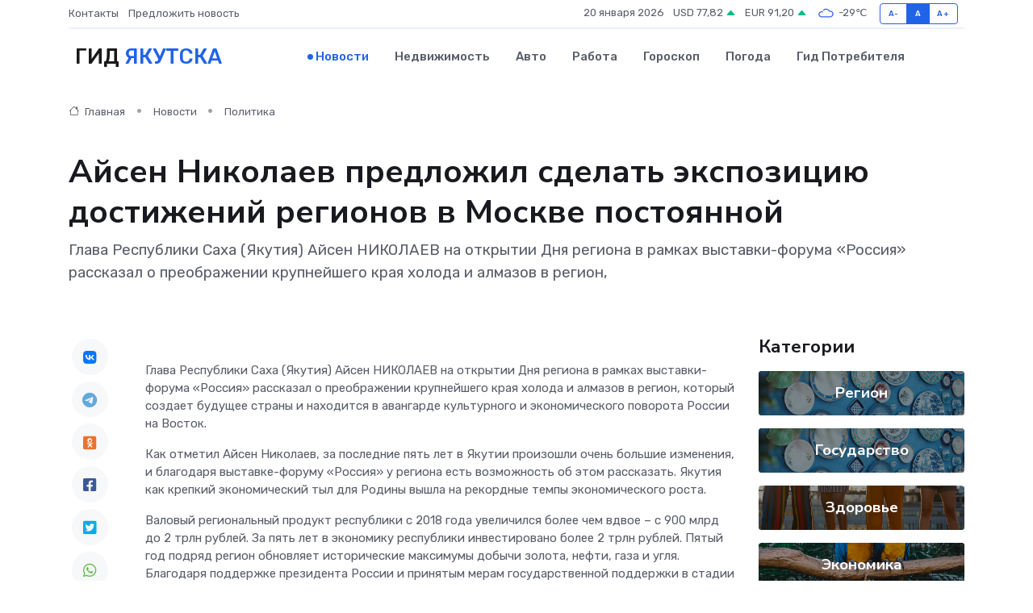

--- FILE ---
content_type: text/html; charset=UTF-8
request_url: https://yakutsk-gid.ru/news/politika/aysen-nikolaev-predlozhil-sdelat-ekspoziciyu-dostizheniy-regionov-v-moskve-postoyannoy.htm
body_size: 11523
content:
<!DOCTYPE html>
<html lang="ru">
<head>
	<meta charset="utf-8">
	<meta name="csrf-token" content="JdopdMVK2spZjL7qHeWdRNvlkOZxpI34aiqOUoW0">
    <meta http-equiv="X-UA-Compatible" content="IE=edge">
    <meta name="viewport" content="width=device-width, initial-scale=1">
    <title>Айсен Николаев предложил сделать экспозицию достижений регионов в Москве постоянной - новости Якутска</title>
    <meta name="description" property="description" content="Глава Республики Саха (Якутия) Айсен НИКОЛАЕВ на открытии Дня региона в рамках выставки-форума «Россия» рассказал о преображении крупнейшего края холода и алмазов в регион,">
    
    <meta property="fb:pages" content="105958871990207" />
    <link rel="shortcut icon" type="image/x-icon" href="https://yakutsk-gid.ru/favicon.svg">
    <link rel="canonical" href="https://yakutsk-gid.ru/news/politika/aysen-nikolaev-predlozhil-sdelat-ekspoziciyu-dostizheniy-regionov-v-moskve-postoyannoy.htm">
    <link rel="preconnect" href="https://fonts.gstatic.com">
    <link rel="dns-prefetch" href="https://fonts.googleapis.com">
    <link rel="dns-prefetch" href="https://pagead2.googlesyndication.com">
    <link rel="dns-prefetch" href="https://res.cloudinary.com">
    <link href="https://fonts.googleapis.com/css2?family=Nunito+Sans:wght@400;700&family=Rubik:wght@400;500;700&display=swap" rel="stylesheet">
    <link rel="stylesheet" type="text/css" href="https://yakutsk-gid.ru/assets/font-awesome/css/all.min.css">
    <link rel="stylesheet" type="text/css" href="https://yakutsk-gid.ru/assets/bootstrap-icons/bootstrap-icons.css">
    <link rel="stylesheet" type="text/css" href="https://yakutsk-gid.ru/assets/tiny-slider/tiny-slider.css">
    <link rel="stylesheet" type="text/css" href="https://yakutsk-gid.ru/assets/glightbox/css/glightbox.min.css">
    <link rel="stylesheet" type="text/css" href="https://yakutsk-gid.ru/assets/plyr/plyr.css">
    <link id="style-switch" rel="stylesheet" type="text/css" href="https://yakutsk-gid.ru/assets/css/style.css">
    <link rel="stylesheet" type="text/css" href="https://yakutsk-gid.ru/assets/css/style2.css">

    <meta name="twitter:card" content="summary">
    <meta name="twitter:site" content="@mysite">
    <meta name="twitter:title" content="Айсен Николаев предложил сделать экспозицию достижений регионов в Москве постоянной - новости Якутска">
    <meta name="twitter:description" content="Глава Республики Саха (Якутия) Айсен НИКОЛАЕВ на открытии Дня региона в рамках выставки-форума «Россия» рассказал о преображении крупнейшего края холода и алмазов в регион,">
    <meta name="twitter:creator" content="@mysite">
    <meta name="twitter:image:src" content="https://res.cloudinary.com/dctaddtoz/image/upload/og5mv5iikslummfolwyj">
    <meta name="twitter:domain" content="yakutsk-gid.ru">
    <meta name="twitter:card" content="summary_large_image" /><meta name="twitter:image" content="https://res.cloudinary.com/dctaddtoz/image/upload/og5mv5iikslummfolwyj">

    <meta property="og:url" content="http://yakutsk-gid.ru/news/politika/aysen-nikolaev-predlozhil-sdelat-ekspoziciyu-dostizheniy-regionov-v-moskve-postoyannoy.htm">
    <meta property="og:title" content="Айсен Николаев предложил сделать экспозицию достижений регионов в Москве постоянной - новости Якутска">
    <meta property="og:description" content="Глава Республики Саха (Якутия) Айсен НИКОЛАЕВ на открытии Дня региона в рамках выставки-форума «Россия» рассказал о преображении крупнейшего края холода и алмазов в регион,">
    <meta property="og:type" content="website">
    <meta property="og:image" content="https://res.cloudinary.com/dctaddtoz/image/upload/og5mv5iikslummfolwyj">
    <meta property="og:locale" content="ru_RU">
    <meta property="og:site_name" content="Гид Якутска">
    

    <link rel="image_src" href="https://res.cloudinary.com/dctaddtoz/image/upload/og5mv5iikslummfolwyj" />

    <link rel="alternate" type="application/rss+xml" href="https://yakutsk-gid.ru/feed" title="Якутск: гид, новости, афиша">
        <script async src="https://pagead2.googlesyndication.com/pagead/js/adsbygoogle.js"></script>
    <script>
        (adsbygoogle = window.adsbygoogle || []).push({
            google_ad_client: "ca-pub-0899253526956684",
            enable_page_level_ads: true
        });
    </script>
        
    
    
    
    <script>if (window.top !== window.self) window.top.location.replace(window.self.location.href);</script>
    <script>if(self != top) { top.location=document.location;}</script>

<!-- Google tag (gtag.js) -->
<script async src="https://www.googletagmanager.com/gtag/js?id=G-71VQP5FD0J"></script>
<script>
  window.dataLayer = window.dataLayer || [];
  function gtag(){dataLayer.push(arguments);}
  gtag('js', new Date());

  gtag('config', 'G-71VQP5FD0J');
</script>
</head>
<body>
<script type="text/javascript" > (function(m,e,t,r,i,k,a){m[i]=m[i]||function(){(m[i].a=m[i].a||[]).push(arguments)}; m[i].l=1*new Date();k=e.createElement(t),a=e.getElementsByTagName(t)[0],k.async=1,k.src=r,a.parentNode.insertBefore(k,a)}) (window, document, "script", "https://mc.yandex.ru/metrika/tag.js", "ym"); ym(54008377, "init", {}); ym(86840228, "init", { clickmap:true, trackLinks:true, accurateTrackBounce:true, webvisor:true });</script> <noscript><div><img src="https://mc.yandex.ru/watch/54008377" style="position:absolute; left:-9999px;" alt="" /><img src="https://mc.yandex.ru/watch/86840228" style="position:absolute; left:-9999px;" alt="" /></div></noscript>
<script type="text/javascript">
    new Image().src = "//counter.yadro.ru/hit?r"+escape(document.referrer)+((typeof(screen)=="undefined")?"":";s"+screen.width+"*"+screen.height+"*"+(screen.colorDepth?screen.colorDepth:screen.pixelDepth))+";u"+escape(document.URL)+";h"+escape(document.title.substring(0,150))+";"+Math.random();
</script>
<!-- Rating@Mail.ru counter -->
<script type="text/javascript">
var _tmr = window._tmr || (window._tmr = []);
_tmr.push({id: "3138453", type: "pageView", start: (new Date()).getTime()});
(function (d, w, id) {
  if (d.getElementById(id)) return;
  var ts = d.createElement("script"); ts.type = "text/javascript"; ts.async = true; ts.id = id;
  ts.src = "https://top-fwz1.mail.ru/js/code.js";
  var f = function () {var s = d.getElementsByTagName("script")[0]; s.parentNode.insertBefore(ts, s);};
  if (w.opera == "[object Opera]") { d.addEventListener("DOMContentLoaded", f, false); } else { f(); }
})(document, window, "topmailru-code");
</script><noscript><div>
<img src="https://top-fwz1.mail.ru/counter?id=3138453;js=na" style="border:0;position:absolute;left:-9999px;" alt="Top.Mail.Ru" />
</div></noscript>
<!-- //Rating@Mail.ru counter -->

<header class="navbar-light navbar-sticky header-static">
    <div class="navbar-top d-none d-lg-block small">
        <div class="container">
            <div class="d-md-flex justify-content-between align-items-center my-1">
                <!-- Top bar left -->
                <ul class="nav">
                    <li class="nav-item">
                        <a class="nav-link ps-0" href="https://yakutsk-gid.ru/contacts">Контакты</a>
                    </li>
                    <li class="nav-item">
                        <a class="nav-link ps-0" href="https://yakutsk-gid.ru/sendnews">Предложить новость</a>
                    </li>
                    
                </ul>
                <!-- Top bar right -->
                <div class="d-flex align-items-center">
                    
                    <ul class="list-inline mb-0 text-center text-sm-end me-3">
						<li class="list-inline-item">
							<span>20 января 2026</span>
						</li>
                        <li class="list-inline-item">
                            <a class="nav-link px-0" href="https://yakutsk-gid.ru/currency">
                                <span>USD 77,82 <i class="bi bi-caret-up-fill text-success"></i></span>
                            </a>
						</li>
                        <li class="list-inline-item">
                            <a class="nav-link px-0" href="https://yakutsk-gid.ru/currency">
                                <span>EUR 91,20 <i class="bi bi-caret-up-fill text-success"></i></span>
                            </a>
						</li>
						<li class="list-inline-item">
                            <a class="nav-link px-0" href="https://yakutsk-gid.ru/pogoda">
                                <svg xmlns="http://www.w3.org/2000/svg" width="25" height="25" viewBox="0 0 30 30"><path fill="#315EFB" fill-rule="evenodd" d="M25.036 13.066a4.948 4.948 0 0 1 0 5.868A4.99 4.99 0 0 1 20.99 21H8.507a4.49 4.49 0 0 1-3.64-1.86 4.458 4.458 0 0 1 0-5.281A4.491 4.491 0 0 1 8.506 12c.686 0 1.37.159 1.996.473a.5.5 0 0 1 .16.766l-.33.399a.502.502 0 0 1-.598.132 2.976 2.976 0 0 0-3.346.608 3.007 3.007 0 0 0 .334 4.532c.527.396 1.177.59 1.836.59H20.94a3.54 3.54 0 0 0 2.163-.711 3.497 3.497 0 0 0 1.358-3.206 3.45 3.45 0 0 0-.706-1.727A3.486 3.486 0 0 0 20.99 12.5c-.07 0-.138.016-.208.02-.328.02-.645.085-.947.192a.496.496 0 0 1-.63-.287 4.637 4.637 0 0 0-.445-.874 4.495 4.495 0 0 0-.584-.733A4.461 4.461 0 0 0 14.998 9.5a4.46 4.46 0 0 0-3.177 1.318 2.326 2.326 0 0 0-.135.147.5.5 0 0 1-.592.131 5.78 5.78 0 0 0-.453-.19.5.5 0 0 1-.21-.79A5.97 5.97 0 0 1 14.998 8a5.97 5.97 0 0 1 4.237 1.757c.398.399.704.85.966 1.319.262-.042.525-.076.79-.076a4.99 4.99 0 0 1 4.045 2.066zM0 0v30V0zm30 0v30V0z"></path></svg>
                                <span>-29&#8451;</span>
                            </a>
						</li>
					</ul>

                    <!-- Font size accessibility START -->
                    <div class="btn-group me-2" role="group" aria-label="font size changer">
                        <input type="radio" class="btn-check" name="fntradio" id="font-sm">
                        <label class="btn btn-xs btn-outline-primary mb-0" for="font-sm">A-</label>

                        <input type="radio" class="btn-check" name="fntradio" id="font-default" checked>
                        <label class="btn btn-xs btn-outline-primary mb-0" for="font-default">A</label>

                        <input type="radio" class="btn-check" name="fntradio" id="font-lg">
                        <label class="btn btn-xs btn-outline-primary mb-0" for="font-lg">A+</label>
                    </div>

                    
                </div>
            </div>
            <!-- Divider -->
            <div class="border-bottom border-2 border-primary opacity-1"></div>
        </div>
    </div>

    <!-- Logo Nav START -->
    <nav class="navbar navbar-expand-lg">
        <div class="container">
            <!-- Logo START -->
            <a class="navbar-brand" href="https://yakutsk-gid.ru" style="text-align: end;">
                
                			<span class="ms-2 fs-3 text-uppercase fw-normal">Гид <span style="color: #2163e8;">Якутска</span></span>
                            </a>
            <!-- Logo END -->

            <!-- Responsive navbar toggler -->
            <button class="navbar-toggler ms-auto" type="button" data-bs-toggle="collapse"
                data-bs-target="#navbarCollapse" aria-controls="navbarCollapse" aria-expanded="false"
                aria-label="Toggle navigation">
                <span class="text-body h6 d-none d-sm-inline-block">Menu</span>
                <span class="navbar-toggler-icon"></span>
            </button>

            <!-- Main navbar START -->
            <div class="collapse navbar-collapse" id="navbarCollapse">
                <ul class="navbar-nav navbar-nav-scroll mx-auto">
                                        <li class="nav-item"> <a class="nav-link active" href="https://yakutsk-gid.ru/news">Новости</a></li>
                                        <li class="nav-item"> <a class="nav-link" href="https://yakutsk-gid.ru/realty">Недвижимость</a></li>
                                        <li class="nav-item"> <a class="nav-link" href="https://yakutsk-gid.ru/auto">Авто</a></li>
                                        <li class="nav-item"> <a class="nav-link" href="https://yakutsk-gid.ru/job">Работа</a></li>
                                        <li class="nav-item"> <a class="nav-link" href="https://yakutsk-gid.ru/horoscope">Гороскоп</a></li>
                                        <li class="nav-item"> <a class="nav-link" href="https://yakutsk-gid.ru/pogoda">Погода</a></li>
                                        <li class="nav-item"> <a class="nav-link" href="https://yakutsk-gid.ru/poleznoe">Гид потребителя</a></li>
                                    </ul>
            </div>
            <!-- Main navbar END -->

            
        </div>
    </nav>
    <!-- Logo Nav END -->
</header>
    <main>
        <!-- =======================
                Main content START -->
        <section class="pt-3 pb-lg-5">
            <div class="container" data-sticky-container>
                <div class="row">
                    <!-- Main Post START -->
                    <div class="col-lg-9">
                        <!-- Categorie Detail START -->
                        <div class="mb-4">
							<nav aria-label="breadcrumb" itemscope itemtype="http://schema.org/BreadcrumbList">
								<ol class="breadcrumb breadcrumb-dots">
									<li class="breadcrumb-item" itemprop="itemListElement" itemscope itemtype="http://schema.org/ListItem">
										<meta itemprop="name" content="Гид Якутска">
										<meta itemprop="position" content="1">
										<meta itemprop="item" content="https://yakutsk-gid.ru">
										<a itemprop="url" href="https://yakutsk-gid.ru">
										<i class="bi bi-house me-1"></i> Главная
										</a>
									</li>
									<li class="breadcrumb-item" itemprop="itemListElement" itemscope itemtype="http://schema.org/ListItem">
										<meta itemprop="name" content="Новости">
										<meta itemprop="position" content="2">
										<meta itemprop="item" content="https://yakutsk-gid.ru/news">
										<a itemprop="url" href="https://yakutsk-gid.ru/news"> Новости</a>
									</li>
									<li class="breadcrumb-item" aria-current="page" itemprop="itemListElement" itemscope itemtype="http://schema.org/ListItem">
										<meta itemprop="name" content="Политика">
										<meta itemprop="position" content="3">
										<meta itemprop="item" content="https://yakutsk-gid.ru/news/politika">
										<a itemprop="url" href="https://yakutsk-gid.ru/news/politika"> Политика</a>
									</li>
									<li aria-current="page" itemprop="itemListElement" itemscope itemtype="http://schema.org/ListItem">
									<meta itemprop="name" content="Айсен Николаев предложил сделать экспозицию достижений регионов в Москве постоянной">
									<meta itemprop="position" content="4" />
									<meta itemprop="item" content="https://yakutsk-gid.ru/news/politika/aysen-nikolaev-predlozhil-sdelat-ekspoziciyu-dostizheniy-regionov-v-moskve-postoyannoy.htm">
									</li>
								</ol>
							</nav>
						
                        </div>
                    </div>
                </div>
                <div class="row align-items-center">
                                                        <!-- Content -->
                    <div class="col-md-12 mt-4 mt-md-0">
                                            <h1 class="display-6">Айсен Николаев предложил сделать экспозицию достижений регионов в Москве постоянной</h1>
                        <p class="lead">Глава Республики Саха (Якутия) Айсен НИКОЛАЕВ на открытии Дня региона в рамках выставки-форума «Россия» рассказал о преображении крупнейшего края холода и алмазов в регион,</p>
                    </div>
				                                    </div>
            </div>
        </section>
        <!-- =======================
        Main START -->
        <section class="pt-0">
            <div class="container position-relative" data-sticky-container>
                <div class="row">
                    <!-- Left sidebar START -->
                    <div class="col-md-1">
                        <div class="text-start text-lg-center mb-5" data-sticky data-margin-top="80" data-sticky-for="767">
                            <style>
                                .fa-vk::before {
                                    color: #07f;
                                }
                                .fa-telegram::before {
                                    color: #64a9dc;
                                }
                                .fa-facebook-square::before {
                                    color: #3b5998;
                                }
                                .fa-odnoklassniki-square::before {
                                    color: #eb722e;
                                }
                                .fa-twitter-square::before {
                                    color: #00aced;
                                }
                                .fa-whatsapp::before {
                                    color: #65bc54;
                                }
                                .fa-viber::before {
                                    color: #7b519d;
                                }
                                .fa-moimir svg {
                                    background-color: #168de2;
                                    height: 18px;
                                    width: 18px;
                                    background-size: 18px 18px;
                                    border-radius: 4px;
                                    margin-bottom: 2px;
                                }
                            </style>
                            <ul class="nav text-white-force">
                                <li class="nav-item">
                                    <a class="nav-link icon-md rounded-circle m-1 p-0 fs-5 bg-light" href="https://vk.com/share.php?url=https://yakutsk-gid.ru/news/politika/aysen-nikolaev-predlozhil-sdelat-ekspoziciyu-dostizheniy-regionov-v-moskve-postoyannoy.htm&title=Айсен Николаев предложил сделать экспозицию достижений регионов в Москве постоянной - новости Якутска&utm_source=share" rel="nofollow" target="_blank">
                                        <i class="fab fa-vk align-middle text-body"></i>
                                    </a>
                                </li>
                                <li class="nav-item">
                                    <a class="nav-link icon-md rounded-circle m-1 p-0 fs-5 bg-light" href="https://t.me/share/url?url=https://yakutsk-gid.ru/news/politika/aysen-nikolaev-predlozhil-sdelat-ekspoziciyu-dostizheniy-regionov-v-moskve-postoyannoy.htm&text=Айсен Николаев предложил сделать экспозицию достижений регионов в Москве постоянной - новости Якутска&utm_source=share" rel="nofollow" target="_blank">
                                        <i class="fab fa-telegram align-middle text-body"></i>
                                    </a>
                                </li>
                                <li class="nav-item">
                                    <a class="nav-link icon-md rounded-circle m-1 p-0 fs-5 bg-light" href="https://connect.ok.ru/offer?url=https://yakutsk-gid.ru/news/politika/aysen-nikolaev-predlozhil-sdelat-ekspoziciyu-dostizheniy-regionov-v-moskve-postoyannoy.htm&title=Айсен Николаев предложил сделать экспозицию достижений регионов в Москве постоянной - новости Якутска&utm_source=share" rel="nofollow" target="_blank">
                                        <i class="fab fa-odnoklassniki-square align-middle text-body"></i>
                                    </a>
                                </li>
                                <li class="nav-item">
                                    <a class="nav-link icon-md rounded-circle m-1 p-0 fs-5 bg-light" href="https://www.facebook.com/sharer.php?src=sp&u=https://yakutsk-gid.ru/news/politika/aysen-nikolaev-predlozhil-sdelat-ekspoziciyu-dostizheniy-regionov-v-moskve-postoyannoy.htm&title=Айсен Николаев предложил сделать экспозицию достижений регионов в Москве постоянной - новости Якутска&utm_source=share" rel="nofollow" target="_blank">
                                        <i class="fab fa-facebook-square align-middle text-body"></i>
                                    </a>
                                </li>
                                <li class="nav-item">
                                    <a class="nav-link icon-md rounded-circle m-1 p-0 fs-5 bg-light" href="https://twitter.com/intent/tweet?text=Айсен Николаев предложил сделать экспозицию достижений регионов в Москве постоянной - новости Якутска&url=https://yakutsk-gid.ru/news/politika/aysen-nikolaev-predlozhil-sdelat-ekspoziciyu-dostizheniy-regionov-v-moskve-postoyannoy.htm&utm_source=share" rel="nofollow" target="_blank">
                                        <i class="fab fa-twitter-square align-middle text-body"></i>
                                    </a>
                                </li>
                                <li class="nav-item">
                                    <a class="nav-link icon-md rounded-circle m-1 p-0 fs-5 bg-light" href="https://api.whatsapp.com/send?text=Айсен Николаев предложил сделать экспозицию достижений регионов в Москве постоянной - новости Якутска https://yakutsk-gid.ru/news/politika/aysen-nikolaev-predlozhil-sdelat-ekspoziciyu-dostizheniy-regionov-v-moskve-postoyannoy.htm&utm_source=share" rel="nofollow" target="_blank">
                                        <i class="fab fa-whatsapp align-middle text-body"></i>
                                    </a>
                                </li>
                                <li class="nav-item">
                                    <a class="nav-link icon-md rounded-circle m-1 p-0 fs-5 bg-light" href="viber://forward?text=Айсен Николаев предложил сделать экспозицию достижений регионов в Москве постоянной - новости Якутска https://yakutsk-gid.ru/news/politika/aysen-nikolaev-predlozhil-sdelat-ekspoziciyu-dostizheniy-regionov-v-moskve-postoyannoy.htm&utm_source=share" rel="nofollow" target="_blank">
                                        <i class="fab fa-viber align-middle text-body"></i>
                                    </a>
                                </li>
                                <li class="nav-item">
                                    <a class="nav-link icon-md rounded-circle m-1 p-0 fs-5 bg-light" href="https://connect.mail.ru/share?url=https://yakutsk-gid.ru/news/politika/aysen-nikolaev-predlozhil-sdelat-ekspoziciyu-dostizheniy-regionov-v-moskve-postoyannoy.htm&title=Айсен Николаев предложил сделать экспозицию достижений регионов в Москве постоянной - новости Якутска&utm_source=share" rel="nofollow" target="_blank">
                                        <i class="fab fa-moimir align-middle text-body"><svg viewBox='0 0 24 24' xmlns='http://www.w3.org/2000/svg'><path d='M8.889 9.667a1.333 1.333 0 100-2.667 1.333 1.333 0 000 2.667zm6.222 0a1.333 1.333 0 100-2.667 1.333 1.333 0 000 2.667zm4.77 6.108l-1.802-3.028a.879.879 0 00-1.188-.307.843.843 0 00-.313 1.166l.214.36a6.71 6.71 0 01-4.795 1.996 6.711 6.711 0 01-4.792-1.992l.217-.364a.844.844 0 00-.313-1.166.878.878 0 00-1.189.307l-1.8 3.028a.844.844 0 00.312 1.166.88.88 0 001.189-.307l.683-1.147a8.466 8.466 0 005.694 2.18 8.463 8.463 0 005.698-2.184l.685 1.151a.873.873 0 001.189.307.844.844 0 00.312-1.166z' fill='#FFF' fill-rule='evenodd'/></svg></i>
                                    </a>
                                </li>
                                
                            </ul>
                        </div>
                    </div>
                    <!-- Left sidebar END -->

                    <!-- Main Content START -->
                    <div class="col-md-10 col-lg-8 mb-5">
                        <div class="mb-4">
                                                    </div>
                        <div itemscope itemtype="http://schema.org/NewsArticle">
                            <meta itemprop="headline" content="Айсен Николаев предложил сделать экспозицию достижений регионов в Москве постоянной">
                            <meta itemprop="identifier" content="https://yakutsk-gid.ru/18483">
                            <span itemprop="articleBody"><p> Глава Республики Саха (Якутия) Айсен НИКОЛАЕВ на открытии Дня региона в рамках выставки-форума «Россия» рассказал о преображении крупнейшего края холода и алмазов в регион, который создает будущее страны и находится в авангарде культурного и экономического поворота России на Восток. </p> <p> Как отметил Айсен Николаев, за последние пять лет в Якутии произошли очень большие изменения, и благодаря выставке-форуму «Россия» у региона есть возможность об этом рассказать. Якутия как крепкий экономический тыл для Родины вышла на рекордные темпы экономического роста. </p> <p> Валовый региональный продукт республики с 2018 года увеличился более чем вдвое – с 900 млрд до 2 трлн рублей. За пять лет в экономику республики инвестировано более 2 трлн рублей. Пятый год подряд регион обновляет исторические максимумы добычи золота, нефти, газа и угля. Благодаря поддержке президента России и принятым мерам государственной поддержки в стадии реализации сейчас находится ряд новых масштабных проектов промышленности Якутии. 
										
											
											

										

							    		



</p> <p> «Когда я говорю об удивительных переменах, происходящих у нас, то говорю о том, как далеко мы уходим от привычных представлений о Якутии. Сейчас мы смело вступили в эпоху экономики знаний, реализации человеческого капитала», – отметил Айсен Николаев. </p> <p> По его словам, сегодня Якутия становится одним из самых «цифровых» и самых креативных регионов страны. Стратегические решения по опережающему развитию IT-отрасли и инновационной экосистемы дают заметные результаты: Якутия обеспечивает 90 процентов экспорта ИТ-продукции Дальнего Востока, республика славится своими разработчиками игр, геймдев-компаниями, самая желанная профессия школьников Якутии связана с IT». </p> <p> Сегодня Якутия &#8212; третий после столиц центр кинопроизводства в России. По поручению президента России в Якутске начинается проект строительства первого за Уралом кинопавильона полного цикла. </p> <p> Республика становится участником глобальных экономических процессов на Востоке. В Пекине на форуме «Один пояс – один путь» президент России обозначил новые международные транспортные коридоры, среди них – и якутский, который соединит страны АТР с Северным морским путём. Одним из его ключевых объектов в 2028 году станет мостовой переход через Лену – одну из величайших рек планеты. Длина вантового моста составит 4,6 километра, а вся протяженность мостового перехода будет более 14 километров. «Уверен, Ленский мост станет еще одним символом единства и мощи России, ее несгибаемости и славы», – подчеркнул глава Якутии. </p> <p> «Для меня, как руководителя республики, важнейшей целью является развитие Якутии как центра притяжения талантов и знаний, центра новых технологий и новых производств. Для меня важно, что Якутия становится местом самореализации каждого человека. А главный смысл и результат экономических успехов – улучшение качества жизни людей», – подчеркнул Айсен Николаев. </p> <p> Далее он отметил, что в своем развитии республика опирается на культуру, которая формировалась веками и впитала в себя богатейшее наследие многих народов. «Самый массовый живой народный эпос в России – это эпос народа саха Олонхо. Не случайно экспозиция республики на этом Форуме называется «Якутия – Вселенная Олонхо», &#8212; рассказал глава республики. </p> <p> Особое внимание в своей презентации республики Айсен Николаев уделил традициям патриотизма якутян и единства народов России. «Якутяне – сильные духом и жизнестойкие люди, которые горячо любят родной край. Четыре века Якутия живёт одной судьбой с великой Россией, в незыблемом единстве. С самого начала специальной военной операции бойцы-якутяне встали на защиту Родины. Четыре якутянина – Александр КОЛЕСОВ, Алексей НЕУСТРОЕВ, Филипп ЕВСЕЕВ и Дмитрий ЕГОРОВ – указом президента России удостоены высокого звания Героя России. Мы гордимся их подвигами. Мы уверены, что победа будет за нами, потому что за нами – правда и справедливость», – подчеркнул глава Якутии под аплодисменты полного зала. </p> <p> Айсен Николаев заявил, что в эти дни с 4 ноября выставка–форум сплотила россиян, и призвал найти возможность сделать экспозицию достижений регионов в столице постоянно действующей. </p> <p> Завершая презентацию, глава республики отметил: «Якутия – хранительница тысячелетних традиций и 3 млн кв. километров, соединяя Запад и Восток, Север и Юг, прошлое, настоящее и будущее – говорит вам искреннее «Махтал – Спасибо!». Гордость за родную страну, за наш народ объединяет нас всех и вселяет уверенность в нашей победе, в великом будущем нашей великой России!». </p>

Источник: Пресс-служба Главы Республики Саха (Якутия) и Правительства Республики Саха (Якутия).</span>
                        </div>
                                                                        <div><a href="https://sakhalife.ru/ajsen-nikolaev-predlozhil-sdelat-ekspozicziyu-dostizhenij-regionov-v-moskve-postoyannoj/" target="_blank" rel="author">Источник</a></div>
                                                                        <div class="col-12 mt-3"><a href="https://yakutsk-gid.ru/sendnews">Предложить новость</a></div>
                        <div class="col-12 mt-5">
                            <h2 class="my-3">Последние новости</h2>
                            <div class="row gy-4">
                                <!-- Card item START -->
<div class="col-sm-6">
    <div class="card" itemscope="" itemtype="http://schema.org/BlogPosting">
        <!-- Card img -->
        <div class="position-relative">
                        <img class="card-img" src="https://res.cloudinary.com/dctaddtoz/image/upload/c_fill,w_420,h_315,q_auto,g_face/hkiytbwqj42vukvepb4c" alt="Что такое частотный преобразователь и почему он ломается?" itemprop="image">
                    </div>
        <div class="card-body px-0 pt-3" itemprop="name">
            <h4 class="card-title" itemprop="headline"><a href="https://yakutsk-gid.ru/news/ekonomika/chto-takoe-chastotnyy-preobrazovatel-i-pochemu-on-lomaetsya.htm"
                    class="btn-link text-reset fw-bold" itemprop="url">Что такое частотный преобразователь и почему он ломается?</a></h4>
            <p class="card-text" itemprop="articleBody">Главное устройство для управления электродвигателями: возможности, слабые места и причины поломок</p>
        </div>
        <meta itemprop="author" content="Редактор"/>
        <meta itemscope itemprop="mainEntityOfPage" itemType="https://schema.org/WebPage" itemid="https://yakutsk-gid.ru/news/ekonomika/chto-takoe-chastotnyy-preobrazovatel-i-pochemu-on-lomaetsya.htm"/>
        <meta itemprop="dateModified" content="2025-11-04"/>
        <meta itemprop="datePublished" content="2025-11-04"/>
    </div>
</div>
<!-- Card item END -->
<!-- Card item START -->
<div class="col-sm-6">
    <div class="card" itemscope="" itemtype="http://schema.org/BlogPosting">
        <!-- Card img -->
        <div class="position-relative">
                        <img class="card-img" src="https://res.cloudinary.com/dctaddtoz/image/upload/c_fill,w_420,h_315,q_auto,g_face/qhhokipm51lxtyaizujm" alt="«Жизнь, отданная искусству»: в Якутске почтили память Марфы Колесовой-Расторгуевой" itemprop="image">
                    </div>
        <div class="card-body px-0 pt-3" itemprop="name">
            <h4 class="card-title" itemprop="headline"><a href="https://yakutsk-gid.ru/news/gosudarstvo/zhizn-otdannaya-iskusstvu-v-yakutske-pochtili-pamyat-marfy-kolesovoy-rastorguevoy.htm"
                    class="btn-link text-reset fw-bold" itemprop="url">«Жизнь, отданная искусству»: в Якутске почтили память Марфы Колесовой-Расторгуевой</a></h4>
            <p class="card-text" itemprop="articleBody">Мероприятие приурочили к 75-летию заслуженной артистки России и народной артистки Якутии Марфы Колесовой-Расторгуевой

В пятницу, 4 апреля, в национальной библиотеке республики, прошло теплое и душевное мероприятие,</p>
        </div>
        <meta itemprop="author" content="Редактор"/>
        <meta itemscope itemprop="mainEntityOfPage" itemType="https://schema.org/WebPage" itemid="https://yakutsk-gid.ru/news/gosudarstvo/zhizn-otdannaya-iskusstvu-v-yakutske-pochtili-pamyat-marfy-kolesovoy-rastorguevoy.htm"/>
        <meta itemprop="dateModified" content="2025-04-06"/>
        <meta itemprop="datePublished" content="2025-04-06"/>
    </div>
</div>
<!-- Card item END -->
<!-- Card item START -->
<div class="col-sm-6">
    <div class="card" itemscope="" itemtype="http://schema.org/BlogPosting">
        <!-- Card img -->
        <div class="position-relative">
                        <img class="card-img" src="https://res.cloudinary.com/dctaddtoz/image/upload/c_fill,w_420,h_315,q_auto,g_face/sfj3lmlpsfqtpvxanvxp" alt="В Якутске торжественно отметили 100-летие выдающегося государственного деятеля Гавриила Чиряева" itemprop="image">
                    </div>
        <div class="card-body px-0 pt-3" itemprop="name">
            <h4 class="card-title" itemprop="headline"><a href="https://yakutsk-gid.ru/news/gosudarstvo/v-yakutske-torzhestvenno-otmetili-100-letie-vydayuschegosya-gosudarstvennogo-deyatelya-gavriila-chiryaeva.htm"
                    class="btn-link text-reset fw-bold" itemprop="url">В Якутске торжественно отметили 100-летие выдающегося государственного деятеля Гавриила Чиряева</a></h4>
            <p class="card-text" itemprop="articleBody">В Якутске отмечают 100-летие со дня рождения выдающегося государственного и политического деятеля Республики Саха (Якутия), участника Великой Отечественной войны Гавриила Иосифовича Чиряева.</p>
        </div>
        <meta itemprop="author" content="Редактор"/>
        <meta itemscope itemprop="mainEntityOfPage" itemType="https://schema.org/WebPage" itemid="https://yakutsk-gid.ru/news/gosudarstvo/v-yakutske-torzhestvenno-otmetili-100-letie-vydayuschegosya-gosudarstvennogo-deyatelya-gavriila-chiryaeva.htm"/>
        <meta itemprop="dateModified" content="2025-04-06"/>
        <meta itemprop="datePublished" content="2025-04-06"/>
    </div>
</div>
<!-- Card item END -->
<!-- Card item START -->
<div class="col-sm-6">
    <div class="card" itemscope="" itemtype="http://schema.org/BlogPosting">
        <!-- Card img -->
        <div class="position-relative">
            <img class="card-img" src="https://res.cloudinary.com/di7jztv5p/image/upload/c_fill,w_420,h_315,q_auto,g_face/gqei5n34zp6qzkg1iovk" alt="Когда скидки превращаются в ловушку: как маркетологи учат нас тратить" itemprop="image">
        </div>
        <div class="card-body px-0 pt-3" itemprop="name">
            <h4 class="card-title" itemprop="headline"><a href="https://ulan-ude-city.ru/news/ekonomika/kogda-skidki-prevraschayutsya-v-lovushku-kak-marketologi-uchat-nas-tratit.htm" class="btn-link text-reset fw-bold" itemprop="url">Когда скидки превращаются в ловушку: как маркетологи учат нас тратить</a></h4>
            <p class="card-text" itemprop="articleBody">Почему “-50% только сегодня” не всегда значит выгоду, как скидки играют на эмоциях и почему даже рациональные люди становятся жертвами маркетинговых трюков.</p>
        </div>
        <meta itemprop="author" content="Редактор"/>
        <meta itemscope itemprop="mainEntityOfPage" itemType="https://schema.org/WebPage" itemid="https://ulan-ude-city.ru/news/ekonomika/kogda-skidki-prevraschayutsya-v-lovushku-kak-marketologi-uchat-nas-tratit.htm"/>
        <meta itemprop="dateModified" content="2026-01-20"/>
        <meta itemprop="datePublished" content="2026-01-20"/>
    </div>
</div>
<!-- Card item END -->
                            </div>
                        </div>
						<div class="col-12 bg-primary bg-opacity-10 p-2 mt-3 rounded">
							Здесь вы можете узнать о лучших предложениях и выгодных условиях, чтобы <a href="https://chistopol-gid.ru/realty">купить квартиру в Чистополе</a>
						</div>
                        <!-- Comments START -->
                        <div class="mt-5">
                            <h3>Комментарии (0)</h3>
                        </div>
                        <!-- Comments END -->
                        <!-- Reply START -->
                        <div>
                            <h3>Добавить комментарий</h3>
                            <small>Ваш email не публикуется. Обязательные поля отмечены *</small>
                            <form class="row g-3 mt-2">
                                <div class="col-md-6">
                                    <label class="form-label">Имя *</label>
                                    <input type="text" class="form-control" aria-label="First name">
                                </div>
                                <div class="col-md-6">
                                    <label class="form-label">Email *</label>
                                    <input type="email" class="form-control">
                                </div>
                                <div class="col-12">
                                    <label class="form-label">Текст комментария *</label>
                                    <textarea class="form-control" rows="3"></textarea>
                                </div>
                                <div class="col-12">
                                    <button type="submit" class="btn btn-primary">Оставить комментарий</button>
                                </div>
                            </form>
                        </div>
                        <!-- Reply END -->
                    </div>
                    <!-- Main Content END -->
                    <!-- Right sidebar START -->
                    <div class="col-lg-3 d-none d-lg-block">
                        <div data-sticky data-margin-top="80" data-sticky-for="991">
                            <!-- Categories -->
                            <div>
                                <h4 class="mb-3">Категории</h4>
                                                                    <!-- Category item -->
                                    <div class="text-center mb-3 card-bg-scale position-relative overflow-hidden rounded"
                                        style="background-image:url(https://yakutsk-gid.ru/assets/images/blog/4by3/02.jpg); background-position: center left; background-size: cover;">
                                        <div class="bg-dark-overlay-4 p-3">
                                            <a href="https://yakutsk-gid.ru/news/region"
                                                class="stretched-link btn-link fw-bold text-white h5">Регион</a>
                                        </div>
                                    </div>
                                                                    <!-- Category item -->
                                    <div class="text-center mb-3 card-bg-scale position-relative overflow-hidden rounded"
                                        style="background-image:url(https://yakutsk-gid.ru/assets/images/blog/4by3/02.jpg); background-position: center left; background-size: cover;">
                                        <div class="bg-dark-overlay-4 p-3">
                                            <a href="https://yakutsk-gid.ru/news/gosudarstvo"
                                                class="stretched-link btn-link fw-bold text-white h5">Государство</a>
                                        </div>
                                    </div>
                                                                    <!-- Category item -->
                                    <div class="text-center mb-3 card-bg-scale position-relative overflow-hidden rounded"
                                        style="background-image:url(https://yakutsk-gid.ru/assets/images/blog/4by3/07.jpg); background-position: center left; background-size: cover;">
                                        <div class="bg-dark-overlay-4 p-3">
                                            <a href="https://yakutsk-gid.ru/news/zdorove"
                                                class="stretched-link btn-link fw-bold text-white h5">Здоровье</a>
                                        </div>
                                    </div>
                                                                    <!-- Category item -->
                                    <div class="text-center mb-3 card-bg-scale position-relative overflow-hidden rounded"
                                        style="background-image:url(https://yakutsk-gid.ru/assets/images/blog/4by3/03.jpg); background-position: center left; background-size: cover;">
                                        <div class="bg-dark-overlay-4 p-3">
                                            <a href="https://yakutsk-gid.ru/news/ekonomika"
                                                class="stretched-link btn-link fw-bold text-white h5">Экономика</a>
                                        </div>
                                    </div>
                                                                    <!-- Category item -->
                                    <div class="text-center mb-3 card-bg-scale position-relative overflow-hidden rounded"
                                        style="background-image:url(https://yakutsk-gid.ru/assets/images/blog/4by3/06.jpg); background-position: center left; background-size: cover;">
                                        <div class="bg-dark-overlay-4 p-3">
                                            <a href="https://yakutsk-gid.ru/news/politika"
                                                class="stretched-link btn-link fw-bold text-white h5">Политика</a>
                                        </div>
                                    </div>
                                                                    <!-- Category item -->
                                    <div class="text-center mb-3 card-bg-scale position-relative overflow-hidden rounded"
                                        style="background-image:url(https://yakutsk-gid.ru/assets/images/blog/4by3/07.jpg); background-position: center left; background-size: cover;">
                                        <div class="bg-dark-overlay-4 p-3">
                                            <a href="https://yakutsk-gid.ru/news/nauka-i-obrazovanie"
                                                class="stretched-link btn-link fw-bold text-white h5">Наука и Образование</a>
                                        </div>
                                    </div>
                                                                    <!-- Category item -->
                                    <div class="text-center mb-3 card-bg-scale position-relative overflow-hidden rounded"
                                        style="background-image:url(https://yakutsk-gid.ru/assets/images/blog/4by3/08.jpg); background-position: center left; background-size: cover;">
                                        <div class="bg-dark-overlay-4 p-3">
                                            <a href="https://yakutsk-gid.ru/news/proisshestviya"
                                                class="stretched-link btn-link fw-bold text-white h5">Происшествия</a>
                                        </div>
                                    </div>
                                                                    <!-- Category item -->
                                    <div class="text-center mb-3 card-bg-scale position-relative overflow-hidden rounded"
                                        style="background-image:url(https://yakutsk-gid.ru/assets/images/blog/4by3/06.jpg); background-position: center left; background-size: cover;">
                                        <div class="bg-dark-overlay-4 p-3">
                                            <a href="https://yakutsk-gid.ru/news/religiya"
                                                class="stretched-link btn-link fw-bold text-white h5">Религия</a>
                                        </div>
                                    </div>
                                                                    <!-- Category item -->
                                    <div class="text-center mb-3 card-bg-scale position-relative overflow-hidden rounded"
                                        style="background-image:url(https://yakutsk-gid.ru/assets/images/blog/4by3/04.jpg); background-position: center left; background-size: cover;">
                                        <div class="bg-dark-overlay-4 p-3">
                                            <a href="https://yakutsk-gid.ru/news/kultura"
                                                class="stretched-link btn-link fw-bold text-white h5">Культура</a>
                                        </div>
                                    </div>
                                                                    <!-- Category item -->
                                    <div class="text-center mb-3 card-bg-scale position-relative overflow-hidden rounded"
                                        style="background-image:url(https://yakutsk-gid.ru/assets/images/blog/4by3/07.jpg); background-position: center left; background-size: cover;">
                                        <div class="bg-dark-overlay-4 p-3">
                                            <a href="https://yakutsk-gid.ru/news/sport"
                                                class="stretched-link btn-link fw-bold text-white h5">Спорт</a>
                                        </div>
                                    </div>
                                                                    <!-- Category item -->
                                    <div class="text-center mb-3 card-bg-scale position-relative overflow-hidden rounded"
                                        style="background-image:url(https://yakutsk-gid.ru/assets/images/blog/4by3/03.jpg); background-position: center left; background-size: cover;">
                                        <div class="bg-dark-overlay-4 p-3">
                                            <a href="https://yakutsk-gid.ru/news/obschestvo"
                                                class="stretched-link btn-link fw-bold text-white h5">Общество</a>
                                        </div>
                                    </div>
                                                            </div>
                        </div>
                    </div>
                    <!-- Right sidebar END -->
                </div>
        </section>
    </main>
<footer class="bg-dark pt-5">
    
    <!-- Footer copyright START -->
    <div class="bg-dark-overlay-3 mt-5">
        <div class="container">
            <div class="row align-items-center justify-content-md-between py-4">
                <div class="col-md-6">
                    <!-- Copyright -->
                    <div class="text-center text-md-start text-primary-hover text-muted">
                        &#169;2026 Якутск. Все права защищены.
                    </div>
                </div>
                
            </div>
        </div>
    </div>
    <!-- Footer copyright END -->
    <script type="application/ld+json">
        {"@context":"https:\/\/schema.org","@type":"Organization","name":"\u042f\u043a\u0443\u0442\u0441\u043a - \u0433\u0438\u0434, \u043d\u043e\u0432\u043e\u0441\u0442\u0438, \u0430\u0444\u0438\u0448\u0430","url":"https:\/\/yakutsk-gid.ru","sameAs":["https:\/\/vk.com\/public207934132","https:\/\/t.me\/yakutsk_gid"]}
    </script>
</footer>
<!-- Back to top -->
<div class="back-top"><i class="bi bi-arrow-up-short"></i></div>
<script src="https://yakutsk-gid.ru/assets/bootstrap/js/bootstrap.bundle.min.js"></script>
<script src="https://yakutsk-gid.ru/assets/tiny-slider/tiny-slider.js"></script>
<script src="https://yakutsk-gid.ru/assets/sticky-js/sticky.min.js"></script>
<script src="https://yakutsk-gid.ru/assets/glightbox/js/glightbox.min.js"></script>
<script src="https://yakutsk-gid.ru/assets/plyr/plyr.js"></script>
<script src="https://yakutsk-gid.ru/assets/js/functions.js"></script>
<script src="https://yastatic.net/share2/share.js" async></script>
<script defer src="https://static.cloudflareinsights.com/beacon.min.js/vcd15cbe7772f49c399c6a5babf22c1241717689176015" integrity="sha512-ZpsOmlRQV6y907TI0dKBHq9Md29nnaEIPlkf84rnaERnq6zvWvPUqr2ft8M1aS28oN72PdrCzSjY4U6VaAw1EQ==" data-cf-beacon='{"version":"2024.11.0","token":"e368ad124fbd4dc18245ee84b3c87bc2","r":1,"server_timing":{"name":{"cfCacheStatus":true,"cfEdge":true,"cfExtPri":true,"cfL4":true,"cfOrigin":true,"cfSpeedBrain":true},"location_startswith":null}}' crossorigin="anonymous"></script>
</body>
</html>


--- FILE ---
content_type: text/html; charset=utf-8
request_url: https://www.google.com/recaptcha/api2/aframe
body_size: 266
content:
<!DOCTYPE HTML><html><head><meta http-equiv="content-type" content="text/html; charset=UTF-8"></head><body><script nonce="o4hyvyPFFhI2HSljrgbuPw">/** Anti-fraud and anti-abuse applications only. See google.com/recaptcha */ try{var clients={'sodar':'https://pagead2.googlesyndication.com/pagead/sodar?'};window.addEventListener("message",function(a){try{if(a.source===window.parent){var b=JSON.parse(a.data);var c=clients[b['id']];if(c){var d=document.createElement('img');d.src=c+b['params']+'&rc='+(localStorage.getItem("rc::a")?sessionStorage.getItem("rc::b"):"");window.document.body.appendChild(d);sessionStorage.setItem("rc::e",parseInt(sessionStorage.getItem("rc::e")||0)+1);localStorage.setItem("rc::h",'1768932638847');}}}catch(b){}});window.parent.postMessage("_grecaptcha_ready", "*");}catch(b){}</script></body></html>